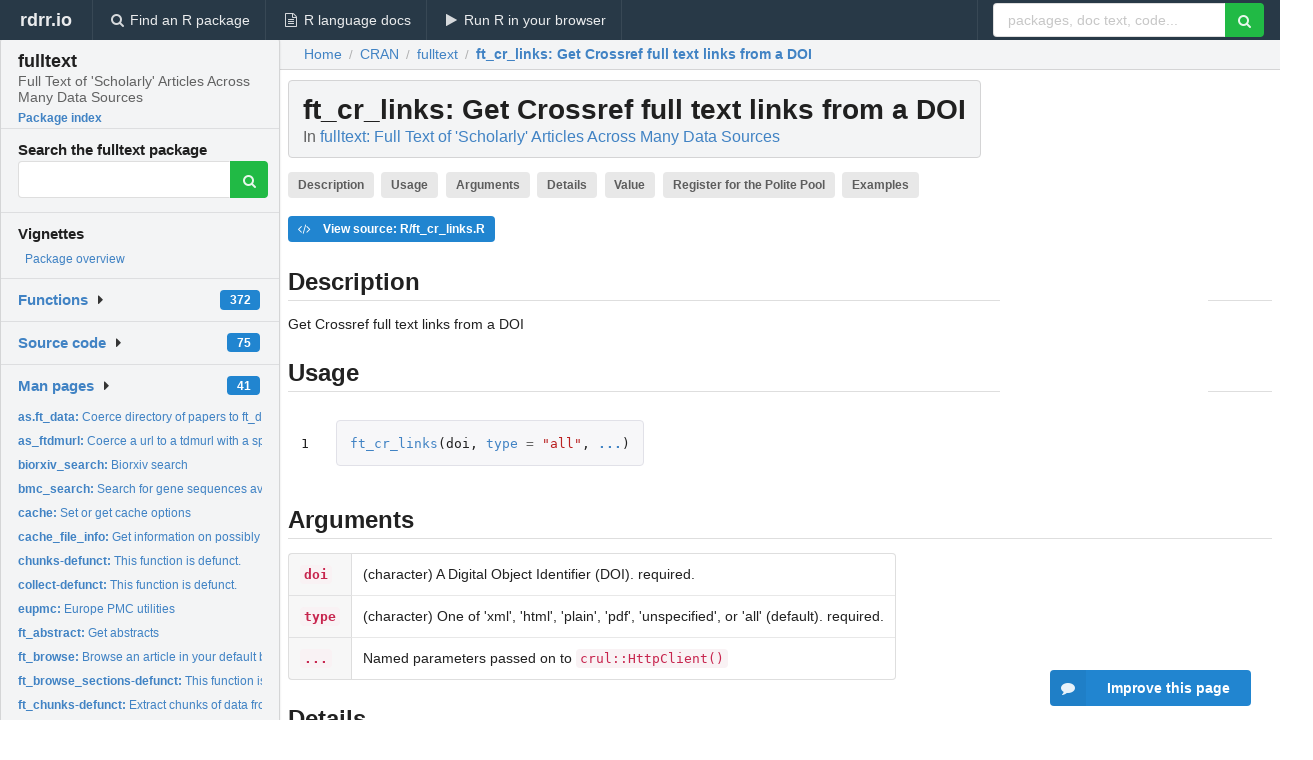

--- FILE ---
content_type: text/html; charset=utf-8
request_url: https://rdrr.io/cran/fulltext/man/ft_cr_links.html
body_size: 37389
content:


<!DOCTYPE html>
<html lang="en">
  <head>
    <meta charset="utf-8">
    
    <script async src="https://www.googletagmanager.com/gtag/js?id=G-LRSBGK4Q35"></script>
<script>
  window.dataLayer = window.dataLayer || [];
  function gtag(){dataLayer.push(arguments);}
  gtag('js', new Date());

  gtag('config', 'G-LRSBGK4Q35');
</script>

    <meta http-equiv="X-UA-Compatible" content="IE=edge">
    <meta name="viewport" content="width=device-width, initial-scale=1, minimum-scale=1">
    <meta property="og:title" content="ft_cr_links: Get Crossref full text links from a DOI in fulltext: Full Text of &#39;Scholarly&#39; Articles Across Many Data Sources" />
    
      <meta name="description" content="Get Crossref full text links from a DOI">
      <meta property="og:description" content="Get Crossref full text links from a DOI"/>
    

    <link rel="icon" href="/favicon.ico">

    <link rel="canonical" href="https://rdrr.io/cran/fulltext/man/ft_cr_links.html" />

    <link rel="search" type="application/opensearchdescription+xml" title="R Package Documentation" href="/opensearch.xml" />

    <!-- Hello from va2  -->

    <title>ft_cr_links: Get Crossref full text links from a DOI in fulltext: Full Text of &#39;Scholarly&#39; Articles Across Many Data Sources</title>

    <!-- HTML5 shim and Respond.js IE8 support of HTML5 elements and media queries -->
    <!--[if lt IE 9]>
      <script src="https://oss.maxcdn.com/html5shiv/3.7.2/html5shiv.min.js"></script>
      <script src="https://oss.maxcdn.com/respond/1.4.2/respond.min.js"></script>
    <![endif]-->

    
      
      
<link rel="stylesheet" href="/static/CACHE/css/dd7eaddf7db3.css" type="text/css" />

    

    
  

  <script type="application/ld+json">
{
  "@context": "http://schema.org",
  "@type": "Article",
  "mainEntityOfPage": {
    "@type": "WebPage",
    "@id": "https://rdrr.io/cran/fulltext/man/ft_cr_links.html"
  },
  "headline": "Get Crossref full text links from a DOI",
  "datePublished": "2021-06-12T04:10:07+00:00",
  "dateModified": "2021-06-12T09:06:40.257788+00:00",
  "author": {
    "@type": "Person",
    "name": "Scott Chamberlain [aut, cre] (\u003Chttps://orcid.org/0000\u002D0003\u002D1444\u002D9135\u003E),   rOpenSci [fnd] (https://ropensci.org/)"
  },
  "description": "Get Crossref full text links from a DOI"
}
  </script>

  <style>
    .hll { background-color: #ffffcc }
.pyg-c { color: #408080; font-style: italic } /* Comment */
.pyg-err { border: 1px solid #FF0000 } /* Error */
.pyg-k { color: #008000; font-weight: bold } /* Keyword */
.pyg-o { color: #666666 } /* Operator */
.pyg-ch { color: #408080; font-style: italic } /* Comment.Hashbang */
.pyg-cm { color: #408080; font-style: italic } /* Comment.Multiline */
.pyg-cp { color: #BC7A00 } /* Comment.Preproc */
.pyg-cpf { color: #408080; font-style: italic } /* Comment.PreprocFile */
.pyg-c1 { color: #408080; font-style: italic } /* Comment.Single */
.pyg-cs { color: #408080; font-style: italic } /* Comment.Special */
.pyg-gd { color: #A00000 } /* Generic.Deleted */
.pyg-ge { font-style: italic } /* Generic.Emph */
.pyg-gr { color: #FF0000 } /* Generic.Error */
.pyg-gh { color: #000080; font-weight: bold } /* Generic.Heading */
.pyg-gi { color: #00A000 } /* Generic.Inserted */
.pyg-go { color: #888888 } /* Generic.Output */
.pyg-gp { color: #000080; font-weight: bold } /* Generic.Prompt */
.pyg-gs { font-weight: bold } /* Generic.Strong */
.pyg-gu { color: #800080; font-weight: bold } /* Generic.Subheading */
.pyg-gt { color: #0044DD } /* Generic.Traceback */
.pyg-kc { color: #008000; font-weight: bold } /* Keyword.Constant */
.pyg-kd { color: #008000; font-weight: bold } /* Keyword.Declaration */
.pyg-kn { color: #008000; font-weight: bold } /* Keyword.Namespace */
.pyg-kp { color: #008000 } /* Keyword.Pseudo */
.pyg-kr { color: #008000; font-weight: bold } /* Keyword.Reserved */
.pyg-kt { color: #B00040 } /* Keyword.Type */
.pyg-m { color: #666666 } /* Literal.Number */
.pyg-s { color: #BA2121 } /* Literal.String */
.pyg-na { color: #7D9029 } /* Name.Attribute */
.pyg-nb { color: #008000 } /* Name.Builtin */
.pyg-nc { color: #0000FF; font-weight: bold } /* Name.Class */
.pyg-no { color: #880000 } /* Name.Constant */
.pyg-nd { color: #AA22FF } /* Name.Decorator */
.pyg-ni { color: #999999; font-weight: bold } /* Name.Entity */
.pyg-ne { color: #D2413A; font-weight: bold } /* Name.Exception */
.pyg-nf { color: #0000FF } /* Name.Function */
.pyg-nl { color: #A0A000 } /* Name.Label */
.pyg-nn { color: #0000FF; font-weight: bold } /* Name.Namespace */
.pyg-nt { color: #008000; font-weight: bold } /* Name.Tag */
.pyg-nv { color: #19177C } /* Name.Variable */
.pyg-ow { color: #AA22FF; font-weight: bold } /* Operator.Word */
.pyg-w { color: #bbbbbb } /* Text.Whitespace */
.pyg-mb { color: #666666 } /* Literal.Number.Bin */
.pyg-mf { color: #666666 } /* Literal.Number.Float */
.pyg-mh { color: #666666 } /* Literal.Number.Hex */
.pyg-mi { color: #666666 } /* Literal.Number.Integer */
.pyg-mo { color: #666666 } /* Literal.Number.Oct */
.pyg-sa { color: #BA2121 } /* Literal.String.Affix */
.pyg-sb { color: #BA2121 } /* Literal.String.Backtick */
.pyg-sc { color: #BA2121 } /* Literal.String.Char */
.pyg-dl { color: #BA2121 } /* Literal.String.Delimiter */
.pyg-sd { color: #BA2121; font-style: italic } /* Literal.String.Doc */
.pyg-s2 { color: #BA2121 } /* Literal.String.Double */
.pyg-se { color: #BB6622; font-weight: bold } /* Literal.String.Escape */
.pyg-sh { color: #BA2121 } /* Literal.String.Heredoc */
.pyg-si { color: #BB6688; font-weight: bold } /* Literal.String.Interpol */
.pyg-sx { color: #008000 } /* Literal.String.Other */
.pyg-sr { color: #BB6688 } /* Literal.String.Regex */
.pyg-s1 { color: #BA2121 } /* Literal.String.Single */
.pyg-ss { color: #19177C } /* Literal.String.Symbol */
.pyg-bp { color: #008000 } /* Name.Builtin.Pseudo */
.pyg-fm { color: #0000FF } /* Name.Function.Magic */
.pyg-vc { color: #19177C } /* Name.Variable.Class */
.pyg-vg { color: #19177C } /* Name.Variable.Global */
.pyg-vi { color: #19177C } /* Name.Variable.Instance */
.pyg-vm { color: #19177C } /* Name.Variable.Magic */
.pyg-il { color: #666666 } /* Literal.Number.Integer.Long */
  </style>


    
      <script async src="https://media.ethicalads.io/media/client/ethicalads.min.js"></script>
    
  </head>

  <body>
    <div class="ui darkblue top fixed inverted menu" role="navigation" itemscope itemtype="http://www.schema.org/SiteNavigationElement" style="height: 40px; z-index: 1000;">
      <a class="ui header item " href="/">rdrr.io<!-- <small>R Package Documentation</small>--></a>
      <a class='ui item ' href="/find/" itemprop="url"><i class='search icon'></i><span itemprop="name">Find an R package</span></a>
      <a class='ui item ' href="/r/" itemprop="url"><i class='file text outline icon'></i> <span itemprop="name">R language docs</span></a>
      <a class='ui item ' href="/snippets/" itemprop="url"><i class='play icon'></i> <span itemprop="name">Run R in your browser</span></a>

      <div class='right menu'>
        <form class='item' method='GET' action='/search'>
          <div class='ui right action input'>
            <input type='text' placeholder='packages, doc text, code...' size='24' name='q'>
            <button type="submit" class="ui green icon button"><i class='search icon'></i></button>
          </div>
        </form>
      </div>
    </div>

    
  



<div style='width: 280px; top: 24px; position: absolute;' class='ui vertical menu only-desktop bg-grey'>
  <a class='header  item' href='/cran/fulltext/' style='padding-bottom: 4px'>
    <h3 class='ui header' style='margin-bottom: 4px'>
      fulltext
      <div class='sub header'>Full Text of &#39;Scholarly&#39; Articles Across Many Data Sources</div>
    </h3>
    <small style='padding: 0 0 16px 0px' class='fakelink'>Package index</small>
  </a>

  <form class='item' method='GET' action='/search'>
    <div class='sub header' style='margin-bottom: 4px'>Search the fulltext package</div>
    <div class='ui action input' style='padding-right: 32px'>
      <input type='hidden' name='package' value='fulltext'>
      <input type='hidden' name='repo' value='cran'>
      <input type='text' placeholder='' name='q'>
      <button type="submit" class="ui green icon button">
        <i class="search icon"></i>
      </button>
    </div>
  </form>

  
    <div class='header item' style='padding-bottom: 7px'>Vignettes</div>
    <small>
      <ul class='fakelist'>
        
          <li>
            <a href='/cran/fulltext/man/fulltext-package.html'>
              Package overview
              
            </a>
          </li>
        
      </ul>
    </small>
  

  <div class='ui floating dropdown item finder '>
  <b><a href='/cran/fulltext/api/'>Functions</a></b> <div class='ui blue label'>372</div>
  <i class='caret right icon'></i>
  
  
  
</div>

  <div class='ui floating dropdown item finder '>
  <b><a href='/cran/fulltext/f/'>Source code</a></b> <div class='ui blue label'>75</div>
  <i class='caret right icon'></i>
  
  
  
</div>

  <div class='ui floating dropdown item finder '>
  <b><a href='/cran/fulltext/man/'>Man pages</a></b> <div class='ui blue label'>41</div>
  <i class='caret right icon'></i>
  
    <small>
      <ul style='list-style-type: none; margin: 12px auto 0; line-height: 2.0; padding-left: 0px; padding-bottom: 8px;'>
        
          <li style='white-space: nowrap; text-overflow: clip; overflow: hidden;'><a href='/cran/fulltext/man/as.ft_data.html'><b>as.ft_data: </b>Coerce directory of papers to ft_data object</a></li>
        
          <li style='white-space: nowrap; text-overflow: clip; overflow: hidden;'><a href='/cran/fulltext/man/as_ftdmurl.html'><b>as_ftdmurl: </b>Coerce a url to a tdmurl with a specific type</a></li>
        
          <li style='white-space: nowrap; text-overflow: clip; overflow: hidden;'><a href='/cran/fulltext/man/biorxiv_search.html'><b>biorxiv_search: </b>Biorxiv search</a></li>
        
          <li style='white-space: nowrap; text-overflow: clip; overflow: hidden;'><a href='/cran/fulltext/man/bmc_search.html'><b>bmc_search: </b>Search for gene sequences available for a species from NCBI.</a></li>
        
          <li style='white-space: nowrap; text-overflow: clip; overflow: hidden;'><a href='/cran/fulltext/man/cache.html'><b>cache: </b>Set or get cache options</a></li>
        
          <li style='white-space: nowrap; text-overflow: clip; overflow: hidden;'><a href='/cran/fulltext/man/cache_file_info.html'><b>cache_file_info: </b>Get information on possibly bad files in your cache</a></li>
        
          <li style='white-space: nowrap; text-overflow: clip; overflow: hidden;'><a href='/cran/fulltext/man/chunks-defunct.html'><b>chunks-defunct: </b>This function is defunct.</a></li>
        
          <li style='white-space: nowrap; text-overflow: clip; overflow: hidden;'><a href='/cran/fulltext/man/collect-defunct.html'><b>collect-defunct: </b>This function is defunct.</a></li>
        
          <li style='white-space: nowrap; text-overflow: clip; overflow: hidden;'><a href='/cran/fulltext/man/eupmc.html'><b>eupmc: </b>Europe PMC utilities</a></li>
        
          <li style='white-space: nowrap; text-overflow: clip; overflow: hidden;'><a href='/cran/fulltext/man/ft_abstract.html'><b>ft_abstract: </b>Get abstracts</a></li>
        
          <li style='white-space: nowrap; text-overflow: clip; overflow: hidden;'><a href='/cran/fulltext/man/ft_browse.html'><b>ft_browse: </b>Browse an article in your default browser</a></li>
        
          <li style='white-space: nowrap; text-overflow: clip; overflow: hidden;'><a href='/cran/fulltext/man/ft_browse_sections-defunct.html'><b>ft_browse_sections-defunct: </b>This function is defunct.</a></li>
        
          <li style='white-space: nowrap; text-overflow: clip; overflow: hidden;'><a href='/cran/fulltext/man/ft_chunks-defunct.html'><b>ft_chunks-defunct: </b>Extract chunks of data from articles</a></li>
        
          <li style='white-space: nowrap; text-overflow: clip; overflow: hidden;'><a href='/cran/fulltext/man/ft_collect.html'><b>ft_collect: </b>Collect article text from local files</a></li>
        
          <li style='white-space: nowrap; text-overflow: clip; overflow: hidden;'><a href='/cran/fulltext/man/ft_cr_links.html'><b>ft_cr_links: </b>Get Crossref full text links from a DOI</a></li>
        
          <li style='white-space: nowrap; text-overflow: clip; overflow: hidden;'><a href='/cran/fulltext/man/ftd_doi.html'><b>ftd_doi: </b>DOI</a></li>
        
          <li style='white-space: nowrap; text-overflow: clip; overflow: hidden;'><a href='/cran/fulltext/man/ftd_fetch_patterns.html'><b>ftd_fetch_patterns: </b>Download patterns files</a></li>
        
          <li style='white-space: nowrap; text-overflow: clip; overflow: hidden;'><a href='/cran/fulltext/man/ftd_members.html'><b>ftd_members: </b>Members</a></li>
        
          <li style='white-space: nowrap; text-overflow: clip; overflow: hidden;'><a href='/cran/fulltext/man/ftdoi_cache.html'><b>ftdoi_cache: </b>Caching</a></li>
        
          <li style='white-space: nowrap; text-overflow: clip; overflow: hidden;'><a href='/cran/fulltext/man/ftd_prefixes.html'><b>ftd_prefixes: </b>Prefixes</a></li>
        
          <li style='white-space: nowrap; text-overflow: clip; overflow: hidden;'><a href='/cran/fulltext/man/ft_extract.html'><b>ft_extract: </b>Extract text from a single pdf document</a></li>
        
          <li style='white-space: nowrap; text-overflow: clip; overflow: hidden;'><a href='/cran/fulltext/man/ft_extract_corpus-defunct.html'><b>ft_extract_corpus-defunct: </b>This function is defunct.</a></li>
        
          <li style='white-space: nowrap; text-overflow: clip; overflow: hidden;'><a href='/cran/fulltext/man/ft_get.html'><b>ft_get: </b>Download full text articles</a></li>
        
          <li style='white-space: nowrap; text-overflow: clip; overflow: hidden;'><a href='/cran/fulltext/man/ft_get_si-defunct.html'><b>ft_get_si-defunct: </b>This function is defunct.</a></li>
        
          <li style='white-space: nowrap; text-overflow: clip; overflow: hidden;'><a href='/cran/fulltext/man/ft_get-warnings.html'><b>ft_get-warnings: </b>fulltext warnings details</a></li>
        
          <li style='white-space: nowrap; text-overflow: clip; overflow: hidden;'><a href='/cran/fulltext/man/ft_links.html'><b>ft_links: </b>Get full text links</a></li>
        
          <li style='white-space: nowrap; text-overflow: clip; overflow: hidden;'><a href='/cran/fulltext/man/ft_providers.html'><b>ft_providers: </b>Search for information on journals or publishers.</a></li>
        
          <li style='white-space: nowrap; text-overflow: clip; overflow: hidden;'><a href='/cran/fulltext/man/ft_search.html'><b>ft_search: </b>Search for full text</a></li>
        
          <li style='white-space: nowrap; text-overflow: clip; overflow: hidden;'><a href='/cran/fulltext/man/ft_serialize.html'><b>ft_serialize: </b>Serialize raw text to other formats, including to disk</a></li>
        
          <li style='white-space: nowrap; text-overflow: clip; overflow: hidden;'><a href='/cran/fulltext/man/ft_table.html'><b>ft_table: </b>Collect metadata and text into a data.frame</a></li>
        
          <li style='white-space: nowrap; text-overflow: clip; overflow: hidden;'><a href='/cran/fulltext/man/ft_tabularize-defunct.html'><b>ft_tabularize-defunct: </b>Extract chunks of data from articles</a></li>
        
          <li style='white-space: nowrap; text-overflow: clip; overflow: hidden;'><a href='/cran/fulltext/man/ftxt_cache.html'><b>ftxt_cache: </b>Inspect and manage cached files</a></li>
        
          <li style='white-space: nowrap; text-overflow: clip; overflow: hidden;'><a href='/cran/fulltext/man/fulltext-defunct.html'><b>fulltext-defunct: </b>Defunct functions in fulltext</a></li>
        
          <li style='white-space: nowrap; text-overflow: clip; overflow: hidden;'><a href='/cran/fulltext/man/fulltext-package.html'><b>fulltext-package: </b>Fulltext search and retrieval of scholarly texts.</a></li>
        
          <li style='white-space: nowrap; text-overflow: clip; overflow: hidden;'><a href='/cran/fulltext/man/get_text-defunct.html'><b>get_text-defunct: </b>This function is defunct.</a></li>
        
          <li style='white-space: nowrap; text-overflow: clip; overflow: hidden;'><a href='/cran/fulltext/man/microsoft-internals.html'><b>microsoft-internals: </b>Microsoft Academic search</a></li>
        
          <li style='white-space: nowrap; text-overflow: clip; overflow: hidden;'><a href='/cran/fulltext/man/pdfx-defunct.html'><b>pdfx-defunct: </b>This function is defunct.</a></li>
        
          <li style='white-space: nowrap; text-overflow: clip; overflow: hidden;'><a href='/cran/fulltext/man/pipe.html'><b>pipe: </b>Pipe operator</a></li>
        
          <li style='white-space: nowrap; text-overflow: clip; overflow: hidden;'><a href='/cran/fulltext/man/prefix_local.html'><b>prefix_local: </b>prefix local</a></li>
        
          <li style='white-space: nowrap; text-overflow: clip; overflow: hidden;'><a href='/cran/fulltext/man/scopus_search.html'><b>scopus_search: </b>Scopus search</a></li>
        
          <li style='white-space: nowrap; text-overflow: clip; overflow: hidden;'><a href='/cran/fulltext/man/tabularize-defunct.html'><b>tabularize-defunct: </b>This function is defunct.</a></li>
        
        <li style='padding-top: 4px; padding-bottom: 0;'><a href='/cran/fulltext/man/'><b>Browse all...</b></a></li>
      </ul>
    </small>
  
  
  
</div>


  

  
</div>



  <div class='desktop-pad' id='body-content'>
    <div class='ui fluid container bc-row' style='padding-left: 24px'>
      <div class='ui breadcrumb' itemscope itemtype="http://schema.org/BreadcrumbList">
        <a class='section' href="/">Home</a>

        <div class='divider'> / </div>

        <span itemprop="itemListElement" itemscope itemtype="http://schema.org/ListItem">
          <a class='section' itemscope itemtype="http://schema.org/Thing" itemprop="item" id="https://rdrr.io/all/cran/" href="/all/cran/">
            <span itemprop="name">CRAN</span>
          </a>
          <meta itemprop="position" content="1" />
        </span>

        <div class='divider'> / </div>

        <span itemprop="itemListElement" itemscope itemtype="http://schema.org/ListItem">
          <a class='section' itemscope itemtype="http://schema.org/Thing" itemprop="item" id="https://rdrr.io/cran/fulltext/" href="/cran/fulltext/">
            <span itemprop="name">fulltext</span>
          </a>
          <meta itemprop="position" content="2" />
        </span>

        <div class='divider'> / </div>

        <span itemprop="itemListElement" itemscope itemtype="http://schema.org/ListItem" class="active section">
          <a class='active section' itemscope itemtype="http://schema.org/Thing" itemprop="item" id="https://rdrr.io/cran/fulltext/man/ft_cr_links.html" href="https://rdrr.io/cran/fulltext/man/ft_cr_links.html">
            <strong itemprop="name">ft_cr_links</strong>: Get Crossref full text links from a DOI
          </a>
          <meta itemprop="position" content="3" />
        </span>
      </div>
    </div>

    <div id='man-container' class='ui container' style='padding: 0px 8px'>
      
        

        <!-- ethical is further down, under the title -->
      

      <h1 class='ui block header fit-content' id='manTitle'>
        <span id='manSlug'>ft_cr_links</span>: Get Crossref full text links from a DOI
        <div class='sub header'>In <a href='/cran/fulltext/'>fulltext: Full Text of &#39;Scholarly&#39; Articles Across Many Data Sources</a>
      </h1>

      
        <div class='only-desktop' style='float: right; width: 208px; height: 280px; margin-left: 16px; margin-right: 64px; background: white;'>
          <div data-ea-publisher="rdrr-io" data-ea-type="image" id="ea-man-desktop-topright"></div>
        </div>
      

      <p>
        
          <a class='ui label' href='#heading-0' style='margin-bottom: 4px;'>Description</a>
        
          <a class='ui label' href='#heading-1' style='margin-bottom: 4px;'>Usage</a>
        
          <a class='ui label' href='#heading-2' style='margin-bottom: 4px;'>Arguments</a>
        
          <a class='ui label' href='#heading-3' style='margin-bottom: 4px;'>Details</a>
        
          <a class='ui label' href='#heading-4' style='margin-bottom: 4px;'>Value</a>
        
          <a class='ui label' href='#heading-5' style='margin-bottom: 4px;'>Register for the Polite Pool</a>
        
          <a class='ui label' href='#heading-6' style='margin-bottom: 4px;'>Examples</a>
        
      </p>

      <p>
        
          <a class='ui blue label' href='/cran/fulltext/src/R/ft_cr_links.R'><i class='code icon'></i> View source: R/ft_cr_links.R</a>
        
      </p>

      


<a class="anchor" id="heading-0"></a><h2 class="ui dividing header">Description</h2>
<p>Get Crossref full text links from a DOI
</p>
<a class="anchor" id="heading-1"></a><h2 class="ui dividing header">Usage</h2>
<table class="highlighttable"><tr><td class="linenos"><div class="linenodiv"><pre>1</pre></div></td><td class="code"><div class="highlight"><pre><span></span><span class="pyg-nf"><a id="sym-ft_cr_links" class="mini-popup" href="/cran/fulltext/man/ft_cr_links.html" data-mini-url="/cran/fulltext/man/ft_cr_links.minihtml">ft_cr_links</a></span><span class="pyg-p">(</span><span class="pyg-n">doi</span><span class="pyg-p">,</span> <span class="pyg-n"><a id="sym-type" class="mini-popup" href="/r/base/typeof.html" data-mini-url="/r/base/typeof.minihtml">type</a></span> <span class="pyg-o">=</span> <span class="pyg-s">&quot;all&quot;</span><span class="pyg-p">,</span> <span class="pyg-kc"><a id="sym-..." class="mini-popup" href="/r/base/dots.html" data-mini-url="/r/base/dots.minihtml">...</a></span><span class="pyg-p">)</span>
</pre></div>
</td></tr></table>
<a class="anchor" id="heading-2"></a><h2 class="ui dividing header">Arguments</h2>
<table class="ui collapsing definition table" summary="R argblock">
<tr valign="top"><td><code>doi</code></td>
<td>
<p>(character) A Digital Object Identifier (DOI). required.</p>
</td></tr>
<tr valign="top"><td><code>type</code></td>
<td>
<p>(character) One of 'xml', 'html', 'plain', 'pdf',
'unspecified', or 'all' (default). required.</p>
</td></tr>
<tr valign="top"><td><code>...</code></td>
<td>
<p>Named parameters passed on to <code>crul::HttpClient()</code></p>
</td></tr>
</table>
<a class="anchor" id="heading-3"></a><h2 class="ui dividing header">Details</h2>
<p>Note that this function is not vectorized.
</p>
<p>Some links returned will not in fact lead you to full text
content as you would understandbly think and expect. That is, if you
use the <code>filter</code> parameter with e.g., <code>rcrossref::cr_works()</code>
and filter to only full text content, some links may actually give back
only metadata for an article. Elsevier is perhaps the worst offender,
for one because they have a lot of entries in Crossref TDM, but most
of the links that are apparently full text are not in fact full text,
but only metadata. You can get full text if you are part of a subscribing
institution to that specific Elsever content, but otherwise, you're SOL.
</p>
<p>Note that there are still some bugs in the data returned form CrossRef.
For example, for the publisher eLife, they return a single URL with
content-type application/pdf, but the URL is not for a PDF, but for both
XML and PDF, and content-type can be set with that URL as either XML or
PDF to get that type.
</p>
<p>In another example, all Elsevier URLs at time of writing are have
<code>http</code> scheme, while those don't actually work, so we have a
custom fix in this function for that publisher. Anyway, expect changes...
</p>
<a class="anchor" id="heading-4"></a><h2 class="ui dividing header">Value</h2>
<p><code>NULL</code> if no full text links given; a list of tdmurl objects if
links found. a tdmurl object is an S3 class wrapped around a simple list,
with attributes for:
</p>
<ul>
<li><p> type: type, matchin type passed to the function
</p>
</li>
<li><p> doi: DOI
</p>
</li>
<li><p> member: Crossref member ID
</p>
</li>
<li><p> intended_application: intended application, e.g., text-mining
</p>
</li></ul>
<a class="anchor" id="heading-5"></a><h2 class="ui dividing header">Register for the Polite Pool</h2>
<p>See of 'Authentication' setion of the fulltext-package manual page
</p>
<a class="anchor" id="heading-6"></a><h2 class="ui dividing header">Examples</h2>
<table class="highlighttable"><tr><td class="linenos"><div class="linenodiv"><pre> 1
 2
 3
 4
 5
 6
 7
 8
 9
10
11
12
13
14
15
16
17
18
19
20
21
22
23
24
25
26
27
28
29</pre></div></td><td class="code"><div class="highlight"><pre><span></span><span class="pyg-c1">## Not run: </span>
<span class="pyg-n">dois</span> <span class="pyg-o">&lt;-</span> <span class="pyg-nf"><a id="sym-c" class="mini-popup" href="/r/base/c.html" data-mini-url="/r/base/c.minihtml">c</a></span><span class="pyg-p">(</span><span class="pyg-s">&quot;10.1245/s10434-016-5211-6&quot;</span><span class="pyg-p">,</span>
<span class="pyg-s">&quot;10.17159/2413-3108/2016/v0i55a49&quot;</span><span class="pyg-p">,</span> <span class="pyg-s">&quot;10.17159/2413-3108/2015/v0i53a455&quot;</span><span class="pyg-p">,</span>
<span class="pyg-s">&quot;10.17159/2413-3108/2006/v0i18a982&quot;</span><span class="pyg-p">,</span> <span class="pyg-s">&quot;10.1007/s10665-016-9845-y&quot;</span><span class="pyg-p">,</span> 
<span class="pyg-s">&quot;10.1016/j.ad.2015.06.020&quot;</span><span class="pyg-p">,</span> <span class="pyg-s">&quot;10.1016/j.medipa.2014.03.002&quot;</span><span class="pyg-p">)</span>

<span class="pyg-c1"># pdf link</span>
<span class="pyg-nf"><a id="sym-ft_cr_links" class="mini-popup" href="/cran/fulltext/man/ft_cr_links.html" data-mini-url="/cran/fulltext/man/ft_cr_links.minihtml">ft_cr_links</a></span><span class="pyg-p">(</span><span class="pyg-n">doi</span> <span class="pyg-o">=</span> <span class="pyg-s">&quot;10.5555/515151&quot;</span><span class="pyg-p">,</span> <span class="pyg-s">&quot;pdf&quot;</span><span class="pyg-p">)</span>

<span class="pyg-c1"># xml and plain text links</span>
<span class="pyg-nf"><a id="sym-ft_cr_links" class="mini-popup" href="/cran/fulltext/man/ft_cr_links.html" data-mini-url="/cran/fulltext/man/ft_cr_links.minihtml">ft_cr_links</a></span><span class="pyg-p">(</span><span class="pyg-n">dois[1]</span><span class="pyg-p">,</span> <span class="pyg-s">&quot;pdf&quot;</span><span class="pyg-p">)</span>
<span class="pyg-nf"><a id="sym-ft_cr_links" class="mini-popup" href="/cran/fulltext/man/ft_cr_links.html" data-mini-url="/cran/fulltext/man/ft_cr_links.minihtml">ft_cr_links</a></span><span class="pyg-p">(</span><span class="pyg-n">dois[6]</span><span class="pyg-p">,</span> <span class="pyg-s">&quot;xml&quot;</span><span class="pyg-p">)</span>
<span class="pyg-nf"><a id="sym-ft_cr_links" class="mini-popup" href="/cran/fulltext/man/ft_cr_links.html" data-mini-url="/cran/fulltext/man/ft_cr_links.minihtml">ft_cr_links</a></span><span class="pyg-p">(</span><span class="pyg-n">dois[7]</span><span class="pyg-p">,</span> <span class="pyg-s">&quot;plain&quot;</span><span class="pyg-p">)</span>
<span class="pyg-nf"><a id="sym-ft_cr_links" class="mini-popup" href="/cran/fulltext/man/ft_cr_links.html" data-mini-url="/cran/fulltext/man/ft_cr_links.minihtml">ft_cr_links</a></span><span class="pyg-p">(</span><span class="pyg-n">dois[1]</span><span class="pyg-p">)</span> <span class="pyg-c1"># all is the default</span>

<span class="pyg-c1"># pdf link</span>
<span class="pyg-nf"><a id="sym-ft_cr_links" class="mini-popup" href="/cran/fulltext/man/ft_cr_links.html" data-mini-url="/cran/fulltext/man/ft_cr_links.minihtml">ft_cr_links</a></span><span class="pyg-p">(</span><span class="pyg-n">doi</span> <span class="pyg-o">=</span> <span class="pyg-s">&quot;10.5555/515151&quot;</span><span class="pyg-p">,</span> <span class="pyg-s">&quot;pdf&quot;</span><span class="pyg-p">)</span>
<span class="pyg-nf"><a id="sym-ft_cr_links" class="mini-popup" href="/cran/fulltext/man/ft_cr_links.html" data-mini-url="/cran/fulltext/man/ft_cr_links.minihtml">ft_cr_links</a></span><span class="pyg-p">(</span><span class="pyg-n">doi</span> <span class="pyg-o">=</span> <span class="pyg-s">&quot;10.3897/phytokeys.52.5250&quot;</span><span class="pyg-p">,</span> <span class="pyg-s">&quot;pdf&quot;</span><span class="pyg-p">)</span>

<span class="pyg-c1"># many calls, use e.g., lapply</span>
<span class="pyg-nf"><a id="sym-lapply" class="mini-popup" href="/r/base/lapply.html" data-mini-url="/r/base/lapply.minihtml">lapply</a></span><span class="pyg-p">(</span><span class="pyg-n">dois[1</span><span class="pyg-o">:</span><span class="pyg-m">3</span><span class="pyg-n">]</span><span class="pyg-p">,</span> <span class="pyg-n"><a id="sym-ft_cr_links" class="mini-popup" href="/cran/fulltext/man/ft_cr_links.html" data-mini-url="/cran/fulltext/man/ft_cr_links.minihtml">ft_cr_links</a></span><span class="pyg-p">)</span>

<span class="pyg-c1"># elsevier</span>
<span class="pyg-c1">## DOI that is open acccess</span>
<span class="pyg-nf"><a id="sym-ft_cr_links" class="mini-popup" href="/cran/fulltext/man/ft_cr_links.html" data-mini-url="/cran/fulltext/man/ft_cr_links.minihtml">ft_cr_links</a></span><span class="pyg-p">(</span><span class="pyg-s">&#39;10.1016/j.physletb.2010.10.049&#39;</span><span class="pyg-p">)</span>
<span class="pyg-c1">## DOI that is not open acccess</span>
<span class="pyg-nf"><a id="sym-ft_cr_links" class="mini-popup" href="/cran/fulltext/man/ft_cr_links.html" data-mini-url="/cran/fulltext/man/ft_cr_links.minihtml">ft_cr_links</a></span><span class="pyg-p">(</span><span class="pyg-s">&#39;10.1006/jeth.1993.1066&#39;</span><span class="pyg-p">)</span>

<span class="pyg-c1">## End(Not run)</span>
</pre></div>
</td></tr></table>


      

      

      <br />

      <div class='only-mobile' style='width: 320px; height: 100px; text-align: center;'><!-- rdrr-mobile-responsive -->
<ins class="adsbygoogle"
    style="display:block"
    data-ad-client="ca-pub-6535703173049909"
    data-ad-slot="4915028187"
    data-ad-format="auto"></ins></div>

      <small><a href="/cran/fulltext/">fulltext documentation</a> built on June 12, 2021, 9:06 a.m.</small>


      <br />
      <br />

      <div class='ui message'>
        <div class='ui stackable grid'>
          <div class='ten wide column'>
            <h2 class='ui header'>Related to <a href=''>ft_cr_links</a> in <a href='/cran/fulltext/'>fulltext</a>...</h2>
          </div>
          <div class='six wide column'>
            <form class='ui form' method='GET' action='/search'>
              <div class='ui action input'>
                <input type='hidden' name='package' value='fulltext'>
                <input type='hidden' name='repo' value='cran'>
                <input type='text' placeholder='ft_cr_links' name='q' size='32'>
                <button type="submit" class="ui green button"><i class='search icon'></i></button>
              </div>
            </form>
          </div>
        </div>

        <div class='ui three column stackable grid'>
          <div class='column'>
            <div class='ui link list'>
              <!-- <a class='header item'>ft_cr_links source code</a> -->
              <a class='fakelink item' href='/cran/fulltext/'><b>fulltext index</b></a>
              
            </div>
          </div>

          <div class='column'>
            <div class='ui link list'>
              
                <a class='fakelink item' href='/cran/fulltext/man/fulltext-package.html'>
                  Package overview
                  
                </a>
              
            </div>
          </div>

          

          
        </div>
      </div>
    </div>

    <div class="ui inverted darkblue vertical footer segment" style='margin-top: 16px; padding: 32px;'>
  <div class="ui center aligned container">
    <div class="ui stackable inverted divided three column centered grid">
      <div class="five wide column">
        <h4 class="ui inverted header">R Package Documentation</h4>
        <div class='ui inverted link list'>
          <a class='item' href='/' >rdrr.io home</a>
          <a class='item' href='/r/'>R language documentation</a>
          <a class='item' href='/snippets/'>Run R code online</a>
        </div>
      </div>
      <div class="five wide column">
        <h4 class="ui inverted header">Browse R Packages</h4>
        <div class='ui inverted link list'>
          <a class='item' href='/all/cran/'>CRAN packages</a>
          <a class='item' href='/all/bioc/'>Bioconductor packages</a>
          <a class='item' href='/all/rforge/'>R-Forge packages</a>
          <a class='item' href='/all/github/'>GitHub packages</a>
        </div>
      </div>
      <div class="five wide column">
        <h4 class="ui inverted header">We want your feedback!</h4>
        <small>Note that we can't provide technical support on individual packages. You should contact the package authors for that.</small>
        <div class='ui inverted link list'>
          <a class='item' href="https://twitter.com/intent/tweet?screen_name=rdrrHQ">
            <div class='ui large icon label twitter-button-colour'>
              <i class='whiteish twitter icon'></i> Tweet to @rdrrHQ
            </div>
          </a>

          <a class='item' href="https://github.com/rdrr-io/rdrr-issues/issues">
            <div class='ui large icon label github-button-colour'>
              <i class='whiteish github icon'></i> GitHub issue tracker
            </div>
          </a>

          <a class='item' href="mailto:ian@mutexlabs.com">
            <div class='ui teal large icon label'>
              <i class='whiteish mail outline icon'></i> ian@mutexlabs.com
            </div>
          </a>

          <a class='item' href="https://ianhowson.com">
            <div class='ui inverted large image label'>
              <img class='ui avatar image' src='/static/images/ianhowson32.png'> <span class='whiteish'>Personal blog</span>
            </div>
          </a>
        </div>
      </div>
    </div>
  </div>

  
  <br />
  <div class='only-mobile' style='min-height: 120px'>
    &nbsp;
  </div>
</div>
  </div>


    <!-- suggestions button -->
    <div style='position: fixed; bottom: 2%; right: 2%; z-index: 1000;'>
      <div class="ui raised segment surveyPopup" style='display:none'>
  <div class="ui large header">What can we improve?</div>

  <div class='content'>
    <div class="ui form">
      <div class="field">
        <button class='ui fluid button surveyReasonButton'>The page or its content looks wrong</button>
      </div>

      <div class="field">
        <button class='ui fluid button surveyReasonButton'>I can't find what I'm looking for</button>
      </div>

      <div class="field">
        <button class='ui fluid button surveyReasonButton'>I have a suggestion</button>
      </div>

      <div class="field">
        <button class='ui fluid button surveyReasonButton'>Other</button>
      </div>

      <div class="field">
        <label>Extra info (optional)</label>
        <textarea class='surveyText' rows='3' placeholder="Please enter more detail, if you like. Leave your email address if you'd like us to get in contact with you."></textarea>
      </div>

      <div class='ui error message surveyError' style='display: none'></div>

      <button class='ui large fluid green disabled button surveySubmitButton'>Submit</button>
    </div>
  </div>
</div>

      <button class='ui blue labeled icon button surveyButton only-desktop' style='display: none; float: right;'><i class="comment icon"></i> Improve this page</button>
      
    </div>

    

    
  


    <div class="ui modal snippetsModal">
  <div class="header">
    Embedding an R snippet on your website
  </div>
  <div class="content">
    <div class="description">
      <p>Add the following code to your website.</p>

      <p>
        <textarea class='codearea snippetEmbedCode' rows='5' style="font-family: Consolas,Monaco,'Andale Mono',monospace;">REMOVE THIS</textarea>
        <button class='ui blue button copyButton' data-clipboard-target='.snippetEmbedCode'>Copy to clipboard</button>
      </p>

      <p>For more information on customizing the embed code, read <a href='/snippets/embedding/'>Embedding Snippets</a>.</p>
    </div>
  </div>
  <div class="actions">
    <div class="ui button">Close</div>
  </div>
</div>

    
    <script type="text/javascript" src="/static/CACHE/js/73d0b6f91493.js"></script>

    
    <script type="text/javascript" src="/static/CACHE/js/484b2a9a799d.js"></script>

    
    <script type="text/javascript" src="/static/CACHE/js/4f8010c72628.js"></script>

    
  <script>
    g_package_name = 'fulltext';
  </script>


    
  
<link rel="stylesheet" href="/static/CACHE/css/dd7eaddf7db3.css" type="text/css" />



    <link rel="stylesheet" href="//fonts.googleapis.com/css?family=Open+Sans:400,400italic,600,600italic,800,800italic">
    <link rel="stylesheet" href="//fonts.googleapis.com/css?family=Oswald:400,300,700">
  </body>
</html>
